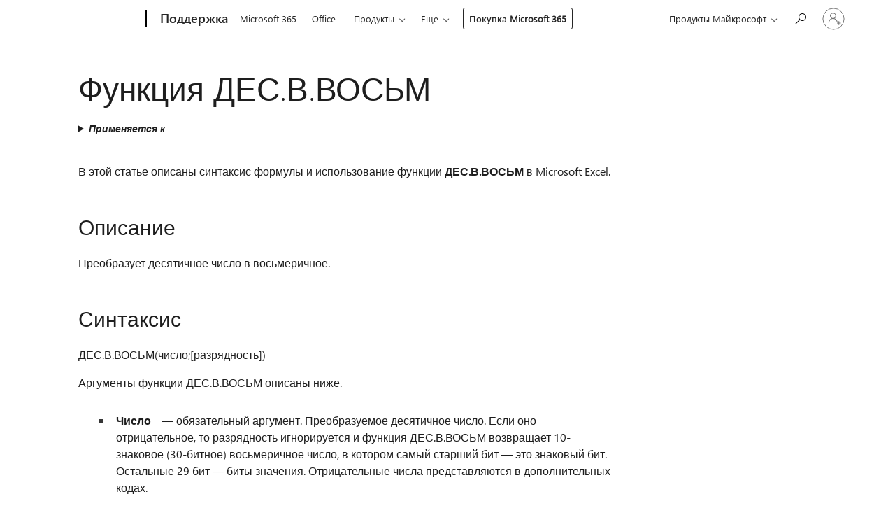

--- FILE ---
content_type: text/html; charset=utf-8
request_url: https://login.microsoftonline.com/common/oauth2/v2.0/authorize?client_id=ee272b19-4411-433f-8f28-5c13cb6fd407&redirect_uri=https%3A%2F%2Fsupport.microsoft.com%2Fsignin-oidc&response_type=code%20id_token&scope=openid%20profile%20offline_access&response_mode=form_post&nonce=639043676485358599.NDQzNzQwOTAtYzI3Ni00NWQ1LTgxYjEtODczNjMwNTlkZTU0Mzc0NDcxZDQtOGVlYi00YzNmLTk0OTQtNjRhZmUxNWQxMWM5&prompt=none&nopa=2&state=CfDJ8MF9taR5d3RHoynoKQkxN0Cw9foJnGtZslhYJ_Io15wC9QPGQVi6wIV9NqXPfSJhKP7vaYHZCeAyq4g-VxJ0jsANgzWLoB4Fkzmj45EqLKAEVsNlXlAqGuqJ5Bc99SM3Rs08NsPTaLqBJ8iRZ53xrlbXtZzq2Ay9DDs9pFz8C47VGqrGEFgti_u9k8CgQwE9MaYTi7UJo1Fewfkyzk_uFsHTg34YAYYYmWKqy73fpZS1k10s3DDHTJqltke9dI4b9EYMidsxT0-km3U6BoN9IeQzJgH2bS4e9I74zrquLyKTS_zQo404DP3zEu4RjjE17Q1n-zDg2Mg9bfstx4kSMVRij2isbBWLRXgSC9J_nV65&x-client-SKU=ID_NET6_0&x-client-ver=8.12.1.0&sso_reload=true
body_size: 9995
content:


<!-- Copyright (C) Microsoft Corporation. All rights reserved. -->
<!DOCTYPE html>
<html>
<head>
    <title>Redirecting</title>
    <meta http-equiv="Content-Type" content="text/html; charset=UTF-8">
    <meta http-equiv="X-UA-Compatible" content="IE=edge">
    <meta name="viewport" content="width=device-width, initial-scale=1.0, maximum-scale=2.0, user-scalable=yes">
    <meta http-equiv="Pragma" content="no-cache">
    <meta http-equiv="Expires" content="-1">
    <meta name="PageID" content="FetchSessions" />
    <meta name="SiteID" content="" />
    <meta name="ReqLC" content="1033" />
    <meta name="LocLC" content="en-US" />

    
<meta name="robots" content="none" />

<script type="text/javascript" nonce='nibyofyYjyVaovJVluNUYA'>//<![CDATA[
$Config={"urlGetCredentialType":"https://login.microsoftonline.com/common/GetCredentialType?mkt=en-US","urlGoToAADError":"https://login.live.com/oauth20_authorize.srf?client_id=ee272b19-4411-433f-8f28-5c13cb6fd407\u0026scope=openid+profile+offline_access\u0026redirect_uri=https%3a%2f%2fsupport.microsoft.com%2fsignin-oidc\u0026response_type=code+id_token\u0026state=[base64]\u0026response_mode=form_post\u0026nonce=639043676485358599.NDQzNzQwOTAtYzI3Ni00NWQ1LTgxYjEtODczNjMwNTlkZTU0Mzc0NDcxZDQtOGVlYi00YzNmLTk0OTQtNjRhZmUxNWQxMWM5\u0026prompt=none\u0026x-client-SKU=ID_NET6_0\u0026x-client-Ver=8.12.1.0\u0026uaid=c99c7cafe32144088e50ebcd335deb65\u0026msproxy=1\u0026issuer=mso\u0026tenant=common\u0026ui_locales=en-US\u0026epctrc=0ROKJ4GiqHtDz0Psu5A8sXgoo3%2bPZxtjDWytVqWe9%2fY%3d9%3a1%3aCANARY%3atPO01jmmpOnNsxWcdP2zPBWXreyFjCvhBkhT2KTZY%2bk%3d\u0026epct=[base64]\u0026jshs=0\u0026nopa=2","urlAppError":"https://support.microsoft.com/signin-oidc","oAppRedirectErrorPostParams":{"error":"interaction_required","error_description":"Session information is not sufficient for single-sign-on.","state":"[base64]"},"iMaxStackForKnockoutAsyncComponents":10000,"fShowButtons":true,"urlCdn":"https://aadcdn.msauth.net/shared/1.0/","urlDefaultFavicon":"https://aadcdn.msauth.net/shared/1.0/content/images/favicon_a_eupayfgghqiai7k9sol6lg2.ico","urlPost":"/common/login","iPawnIcon":0,"sPOST_Username":"","fEnableNumberMatching":true,"sFT":"[base64]","sFTName":"flowToken","sCtx":"[base64]","fEnableOneDSClientTelemetry":true,"urlReportPageLoad":"https://login.microsoftonline.com/common/instrumentation/reportpageload?mkt=en-US","dynamicTenantBranding":null,"staticTenantBranding":null,"oAppCobranding":{},"iBackgroundImage":4,"arrSessions":[],"urlMsaStaticMeControl":"https://login.live.com/Me.htm?v=3","fApplicationInsightsEnabled":false,"iApplicationInsightsEnabledPercentage":0,"urlSetDebugMode":"https://login.microsoftonline.com/common/debugmode","fEnableCssAnimation":true,"fDisableAnimationIfAnimationEndUnsupported":true,"fSsoFeasible":true,"fAllowGrayOutLightBox":true,"fProvideV2SsoImprovements":true,"fUseMsaSessionState":true,"fIsRemoteNGCSupported":true,"urlLogin":"https://login.microsoftonline.com/common/reprocess?ctx=[base64]","urlDssoStatus":"https://login.microsoftonline.com/common/instrumentation/dssostatus","iSessionPullType":3,"fUseSameSite":true,"iAllowedIdentities":2,"isGlobalTenant":true,"uiflavor":1001,"fShouldPlatformKeyBeSuppressed":true,"fLoadStringCustomizationPromises":true,"fUseAlternateTextForSwitchToCredPickerLink":true,"fOfflineAccountVisible":false,"fEnableUserStateFix":true,"fShowAccessPassPeek":true,"fUpdateSessionPollingLogic":true,"fEnableShowPickerCredObservable":true,"fFetchSessionsSkipDsso":true,"fIsCiamUserFlowUxNewLogicEnabled":true,"fUseNonMicrosoftDefaultBrandingForCiam":true,"sCompanyDisplayName":"Microsoft Services","fRemoveCustomCss":true,"fFixUICrashForApiRequestHandler":true,"fShowUpdatedKoreanPrivacyFooter":true,"fUsePostCssHotfix":true,"fFixUserFlowBranding":true,"fEnablePasskeyNullFix":true,"fEnableRefreshCookiesFix":true,"fEnableWebNativeBridgeInterstitialUx":true,"fEnableWindowParentingFix":true,"fEnableNativeBridgeErrors":true,"urlAcmaServerPath":"https://login.microsoftonline.com","sTenantId":"common","sMkt":"en-US","fIsDesktop":true,"fUpdateConfigInit":true,"fLogDisallowedCssProperties":true,"fDisallowExternalFonts":true,"scid":1013,"hpgact":1800,"hpgid":7,"apiCanary":"[base64]","canary":"0ROKJ4GiqHtDz0Psu5A8sXgoo3+PZxtjDWytVqWe9/Y=9:1:CANARY:tPO01jmmpOnNsxWcdP2zPBWXreyFjCvhBkhT2KTZY+k=","sCanaryTokenName":"canary","fSkipRenderingNewCanaryToken":false,"fEnableNewCsrfProtection":true,"correlationId":"c99c7caf-e321-4408-8e50-ebcd335deb65","sessionId":"13d51693-c326-4b88-a96c-c5f478be5200","sRingId":"R4","locale":{"mkt":"en-US","lcid":1033},"slMaxRetry":2,"slReportFailure":true,"strings":{"desktopsso":{"authenticatingmessage":"Trying to sign you in"}},"enums":{"ClientMetricsModes":{"None":0,"SubmitOnPost":1,"SubmitOnRedirect":2,"InstrumentPlt":4}},"urls":{"instr":{"pageload":"https://login.microsoftonline.com/common/instrumentation/reportpageload","dssostatus":"https://login.microsoftonline.com/common/instrumentation/dssostatus"}},"browser":{"ltr":1,"Chrome":1,"_Mac":1,"_M131":1,"_D0":1,"Full":1,"RE_WebKit":1,"b":{"name":"Chrome","major":131,"minor":0},"os":{"name":"OSX","version":"10.15.7"},"V":"131.0"},"watson":{"url":"/common/handlers/watson","bundle":"https://aadcdn.msauth.net/ests/2.1/content/cdnbundles/watson.min_q5ptmu8aniymd4ftuqdkda2.js","sbundle":"https://aadcdn.msauth.net/ests/2.1/content/cdnbundles/watsonsupportwithjquery.3.5.min_dc940oomzau4rsu8qesnvg2.js","fbundle":"https://aadcdn.msauth.net/ests/2.1/content/cdnbundles/frameworksupport.min_oadrnc13magb009k4d20lg2.js","resetErrorPeriod":5,"maxCorsErrors":-1,"maxInjectErrors":5,"maxErrors":10,"maxTotalErrors":3,"expSrcs":["https://login.microsoftonline.com","https://aadcdn.msauth.net/","https://aadcdn.msftauth.net/",".login.microsoftonline.com"],"envErrorRedirect":true,"envErrorUrl":"/common/handlers/enverror"},"loader":{"cdnRoots":["https://aadcdn.msauth.net/","https://aadcdn.msftauth.net/"],"logByThrowing":true},"serverDetails":{"slc":"ProdSlices","dc":"EUS","ri":"BL2XXXX","ver":{"v":[2,1,23173,3]},"rt":"2026-01-18T21:14:10","et":16},"clientEvents":{"enabled":true,"telemetryEnabled":true,"useOneDSEventApi":true,"flush":60000,"autoPost":true,"autoPostDelay":1000,"minEvents":1,"maxEvents":1,"pltDelay":500,"appInsightsConfig":{"instrumentationKey":"69adc3c768bd4dc08c19416121249fcc-66f1668a-797b-4249-95e3-6c6651768c28-7293","webAnalyticsConfiguration":{"autoCapture":{"jsError":true}}},"defaultEventName":"IDUX_ESTSClientTelemetryEvent_WebWatson","serviceID":3,"endpointUrl":""},"fApplyAsciiRegexOnInput":true,"country":"US","fBreakBrandingSigninString":true,"bsso":{"states":{"START":"start","INPROGRESS":"in-progress","END":"end","END_SSO":"end-sso","END_USERS":"end-users"},"nonce":"AwABEgEAAAADAOz_BQD0_-54Zj2dFX-gtpAasiGncHcRs_rXusGqWHf6A1XQ43SzTcAlHhOliC4OQScyL9NCNpkLsTKgJ5VtuqA-7FS9FRAgAA","overallTimeoutMs":4000,"telemetry":{"type":"ChromeSsoTelemetry","nonce":"AwABDwEAAAADAOz_BQD0_12GqyOpjt5jiD2f_CBt8uwibQezRJzw5JFmLcHjzHBppoyUmDwgNXfcFZTtJjAi5wmZfLaYvUshO60n124XGILf2ZNHhOPaff0y5eWq2ePbIAA","reportStates":[]},"redirectEndStates":["end"],"cookieNames":{"aadSso":"AADSSO","winSso":"ESTSSSO","ssoTiles":"ESTSSSOTILES","ssoPulled":"SSOCOOKIEPULLED","userList":"ESTSUSERLIST"},"type":"chrome","reason":"Pull suppressed because it was already attempted and the current URL was reloaded."},"urlNoCookies":"https://login.microsoftonline.com/cookiesdisabled","fTrimChromeBssoUrl":true,"inlineMode":5,"fShowCopyDebugDetailsLink":true,"fTenantBrandingCdnAddEventHandlers":true,"fAddTryCatchForIFrameRedirects":true};
//]]></script> 
<script type="text/javascript" nonce='nibyofyYjyVaovJVluNUYA'>//<![CDATA[
!function(){var e=window,r=e.$Debug=e.$Debug||{},t=e.$Config||{};if(!r.appendLog){var n=[],o=0;r.appendLog=function(e){var r=t.maxDebugLog||25,i=(new Date).toUTCString()+":"+e;n.push(o+":"+i),n.length>r&&n.shift(),o++},r.getLogs=function(){return n}}}(),function(){function e(e,r){function t(i){var a=e[i];if(i<n-1){return void(o.r[a]?t(i+1):o.when(a,function(){t(i+1)}))}r(a)}var n=e.length;t(0)}function r(e,r,i){function a(){var e=!!s.method,o=e?s.method:i[0],a=s.extraArgs||[],u=n.$WebWatson;try{
var c=t(i,!e);if(a&&a.length>0){for(var d=a.length,l=0;l<d;l++){c.push(a[l])}}o.apply(r,c)}catch(e){return void(u&&u.submitFromException&&u.submitFromException(e))}}var s=o.r&&o.r[e];return r=r||this,s&&(s.skipTimeout?a():n.setTimeout(a,0)),s}function t(e,r){return Array.prototype.slice.call(e,r?1:0)}var n=window;n.$Do||(n.$Do={"q":[],"r":[],"removeItems":[],"lock":0,"o":[]});var o=n.$Do;o.when=function(t,n){function i(e){r(e,a,s)||o.q.push({"id":e,"c":a,"a":s})}var a=0,s=[],u=1;"function"==typeof n||(a=n,
u=2);for(var c=u;c<arguments.length;c++){s.push(arguments[c])}t instanceof Array?e(t,i):i(t)},o.register=function(e,t,n){if(!o.r[e]){o.o.push(e);var i={};if(t&&(i.method=t),n&&(i.skipTimeout=n),arguments&&arguments.length>3){i.extraArgs=[];for(var a=3;a<arguments.length;a++){i.extraArgs.push(arguments[a])}}o.r[e]=i,o.lock++;try{for(var s=0;s<o.q.length;s++){var u=o.q[s];u.id==e&&r(e,u.c,u.a)&&o.removeItems.push(u)}}catch(e){throw e}finally{if(0===--o.lock){for(var c=0;c<o.removeItems.length;c++){
for(var d=o.removeItems[c],l=0;l<o.q.length;l++){if(o.q[l]===d){o.q.splice(l,1);break}}}o.removeItems=[]}}}},o.unregister=function(e){o.r[e]&&delete o.r[e]}}(),function(e,r){function t(){if(!a){if(!r.body){return void setTimeout(t)}a=!0,e.$Do.register("doc.ready",0,!0)}}function n(){if(!s){if(!r.body){return void setTimeout(n)}t(),s=!0,e.$Do.register("doc.load",0,!0),i()}}function o(e){(r.addEventListener||"load"===e.type||"complete"===r.readyState)&&t()}function i(){
r.addEventListener?(r.removeEventListener("DOMContentLoaded",o,!1),e.removeEventListener("load",n,!1)):r.attachEvent&&(r.detachEvent("onreadystatechange",o),e.detachEvent("onload",n))}var a=!1,s=!1;if("complete"===r.readyState){return void setTimeout(n)}!function(){r.addEventListener?(r.addEventListener("DOMContentLoaded",o,!1),e.addEventListener("load",n,!1)):r.attachEvent&&(r.attachEvent("onreadystatechange",o),e.attachEvent("onload",n))}()}(window,document),function(){function e(){
return f.$Config||f.ServerData||{}}function r(e,r){var t=f.$Debug;t&&t.appendLog&&(r&&(e+=" '"+(r.src||r.href||"")+"'",e+=", id:"+(r.id||""),e+=", async:"+(r.async||""),e+=", defer:"+(r.defer||"")),t.appendLog(e))}function t(){var e=f.$B;if(void 0===d){if(e){d=e.IE}else{var r=f.navigator.userAgent;d=-1!==r.indexOf("MSIE ")||-1!==r.indexOf("Trident/")}}return d}function n(){var e=f.$B;if(void 0===l){if(e){l=e.RE_Edge}else{var r=f.navigator.userAgent;l=-1!==r.indexOf("Edge")}}return l}function o(e){
var r=e.indexOf("?"),t=r>-1?r:e.length,n=e.lastIndexOf(".",t);return e.substring(n,n+v.length).toLowerCase()===v}function i(){var r=e();return(r.loader||{}).slReportFailure||r.slReportFailure||!1}function a(){return(e().loader||{}).redirectToErrorPageOnLoadFailure||!1}function s(){return(e().loader||{}).logByThrowing||!1}function u(e){if(!t()&&!n()){return!1}var r=e.src||e.href||"";if(!r){return!0}if(o(r)){var i,a,s;try{i=e.sheet,a=i&&i.cssRules,s=!1}catch(e){s=!0}if(i&&!a&&s){return!0}
if(i&&a&&0===a.length){return!0}}return!1}function c(){function t(e){g.getElementsByTagName("head")[0].appendChild(e)}function n(e,r,t,n){var u=null;return u=o(e)?i(e):"script"===n.toLowerCase()?a(e):s(e,n),r&&(u.id=r),"function"==typeof u.setAttribute&&(u.setAttribute("crossorigin","anonymous"),t&&"string"==typeof t&&u.setAttribute("integrity",t)),u}function i(e){var r=g.createElement("link");return r.rel="stylesheet",r.type="text/css",r.href=e,r}function a(e){
var r=g.createElement("script"),t=g.querySelector("script[nonce]");if(r.type="text/javascript",r.src=e,r.defer=!1,r.async=!1,t){var n=t.nonce||t.getAttribute("nonce");r.setAttribute("nonce",n)}return r}function s(e,r){var t=g.createElement(r);return t.src=e,t}function d(e,r){if(e&&e.length>0&&r){for(var t=0;t<e.length;t++){if(-1!==r.indexOf(e[t])){return!0}}}return!1}function l(r){if(e().fTenantBrandingCdnAddEventHandlers){var t=d(E,r)?E:b;if(!(t&&t.length>1)){return r}for(var n=0;n<t.length;n++){
if(-1!==r.indexOf(t[n])){var o=t[n+1<t.length?n+1:0],i=r.substring(t[n].length);return"https://"!==t[n].substring(0,"https://".length)&&(o="https://"+o,i=i.substring("https://".length)),o+i}}return r}if(!(b&&b.length>1)){return r}for(var a=0;a<b.length;a++){if(0===r.indexOf(b[a])){return b[a+1<b.length?a+1:0]+r.substring(b[a].length)}}return r}function f(e,t,n,o){if(r("[$Loader]: "+(L.failMessage||"Failed"),o),w[e].retry<y){return w[e].retry++,h(e,t,n),void c._ReportFailure(w[e].retry,w[e].srcPath)}n&&n()}
function v(e,t,n,o){if(u(o)){return f(e,t,n,o)}r("[$Loader]: "+(L.successMessage||"Loaded"),o),h(e+1,t,n);var i=w[e].onSuccess;"function"==typeof i&&i(w[e].srcPath)}function h(e,o,i){if(e<w.length){var a=w[e];if(!a||!a.srcPath){return void h(e+1,o,i)}a.retry>0&&(a.srcPath=l(a.srcPath),a.origId||(a.origId=a.id),a.id=a.origId+"_Retry_"+a.retry);var s=n(a.srcPath,a.id,a.integrity,a.tagName);s.onload=function(){v(e,o,i,s)},s.onerror=function(){f(e,o,i,s)},s.onreadystatechange=function(){
"loaded"===s.readyState?setTimeout(function(){v(e,o,i,s)},500):"complete"===s.readyState&&v(e,o,i,s)},t(s),r("[$Loader]: Loading '"+(a.srcPath||"")+"', id:"+(a.id||""))}else{o&&o()}}var p=e(),y=p.slMaxRetry||2,m=p.loader||{},b=m.cdnRoots||[],E=m.tenantBrandingCdnRoots||[],L=this,w=[];L.retryOnError=!0,L.successMessage="Loaded",L.failMessage="Error",L.Add=function(e,r,t,n,o,i){e&&w.push({"srcPath":e,"id":r,"retry":n||0,"integrity":t,"tagName":o||"script","onSuccess":i})},L.AddForReload=function(e,r){
var t=e.src||e.href||"";L.Add(t,"AddForReload",e.integrity,1,e.tagName,r)},L.AddIf=function(e,r,t){e&&L.Add(r,t)},L.Load=function(e,r){h(0,e,r)}}var d,l,f=window,g=f.document,v=".css";c.On=function(e,r,t){if(!e){throw"The target element must be provided and cannot be null."}r?c.OnError(e,t):c.OnSuccess(e,t)},c.OnSuccess=function(e,t){if(!e){throw"The target element must be provided and cannot be null."}if(u(e)){return c.OnError(e,t)}var n=e.src||e.href||"",o=i(),s=a();r("[$Loader]: Loaded",e);var d=new c
;d.failMessage="Reload Failed",d.successMessage="Reload Success",d.Load(null,function(){if(o){throw"Unexpected state. ResourceLoader.Load() failed despite initial load success. ['"+n+"']"}s&&(document.location.href="/error.aspx?err=504")})},c.OnError=function(e,t){var n=e.src||e.href||"",o=i(),s=a();if(!e){throw"The target element must be provided and cannot be null."}r("[$Loader]: Failed",e);var u=new c;u.failMessage="Reload Failed",u.successMessage="Reload Success",u.AddForReload(e,t),
u.Load(null,function(){if(o){throw"Failed to load external resource ['"+n+"']"}s&&(document.location.href="/error.aspx?err=504")}),c._ReportFailure(0,n)},c._ReportFailure=function(e,r){if(s()&&!t()){throw"[Retry "+e+"] Failed to load external resource ['"+r+"'], reloading from fallback CDN endpoint"}},f.$Loader=c}(),function(){function e(){if(!E){var e=new h.$Loader;e.AddIf(!h.jQuery,y.sbundle,"WebWatson_DemandSupport"),y.sbundle=null,delete y.sbundle,e.AddIf(!h.$Api,y.fbundle,"WebWatson_DemandFramework"),
y.fbundle=null,delete y.fbundle,e.Add(y.bundle,"WebWatson_DemandLoaded"),e.Load(r,t),E=!0}}function r(){if(h.$WebWatson){if(h.$WebWatson.isProxy){return void t()}m.when("$WebWatson.full",function(){for(;b.length>0;){var e=b.shift();e&&h.$WebWatson[e.cmdName].apply(h.$WebWatson,e.args)}})}}function t(){if(!h.$WebWatson||h.$WebWatson.isProxy){if(!L&&JSON){try{var e=new XMLHttpRequest;e.open("POST",y.url),e.setRequestHeader("Accept","application/json"),
e.setRequestHeader("Content-Type","application/json; charset=UTF-8"),e.setRequestHeader("canary",p.apiCanary),e.setRequestHeader("client-request-id",p.correlationId),e.setRequestHeader("hpgid",p.hpgid||0),e.setRequestHeader("hpgact",p.hpgact||0);for(var r=-1,t=0;t<b.length;t++){if("submit"===b[t].cmdName){r=t;break}}var o=b[r]?b[r].args||[]:[],i={"sr":y.sr,"ec":"Failed to load external resource [Core Watson files]","wec":55,"idx":1,"pn":p.pgid||"","sc":p.scid||0,"hpg":p.hpgid||0,
"msg":"Failed to load external resource [Core Watson files]","url":o[1]||"","ln":0,"ad":0,"an":!1,"cs":"","sd":p.serverDetails,"ls":null,"diag":v(y)};e.send(JSON.stringify(i))}catch(e){}L=!0}y.loadErrorUrl&&window.location.assign(y.loadErrorUrl)}n()}function n(){b=[],h.$WebWatson=null}function o(r){return function(){var t=arguments;b.push({"cmdName":r,"args":t}),e()}}function i(){var e=["foundException","resetException","submit"],r=this;r.isProxy=!0;for(var t=e.length,n=0;n<t;n++){var i=e[n];i&&(r[i]=o(i))}
}function a(e,r,t,n,o,i,a){var s=h.event;return i||(i=l(o||s,a?a+2:2)),h.$Debug&&h.$Debug.appendLog&&h.$Debug.appendLog("[WebWatson]:"+(e||"")+" in "+(r||"")+" @ "+(t||"??")),$.submit(e,r,t,n,o||s,i,a)}function s(e,r){return{"signature":e,"args":r,"toString":function(){return this.signature}}}function u(e){for(var r=[],t=e.split("\n"),n=0;n<t.length;n++){r.push(s(t[n],[]))}return r}function c(e){for(var r=[],t=e.split("\n"),n=0;n<t.length;n++){var o=s(t[n],[]);t[n+1]&&(o.signature+="@"+t[n+1],n++),r.push(o)
}return r}function d(e){if(!e){return null}try{if(e.stack){return u(e.stack)}if(e.error){if(e.error.stack){return u(e.error.stack)}}else if(window.opera&&e.message){return c(e.message)}}catch(e){}return null}function l(e,r){var t=[];try{for(var n=arguments.callee;r>0;){n=n?n.caller:n,r--}for(var o=0;n&&o<w;){var i="InvalidMethod()";try{i=n.toString()}catch(e){}var a=[],u=n.args||n.arguments;if(u){for(var c=0;c<u.length;c++){a[c]=u[c]}}t.push(s(i,a)),n=n.caller,o++}}catch(e){t.push(s(e.toString(),[]))}
var l=d(e);return l&&(t.push(s("--- Error Event Stack -----------------",[])),t=t.concat(l)),t}function f(e){if(e){try{var r=/function (.{1,})\(/,t=r.exec(e.constructor.toString());return t&&t.length>1?t[1]:""}catch(e){}}return""}function g(e){if(e){try{if("string"!=typeof e&&JSON&&JSON.stringify){var r=f(e),t=JSON.stringify(e);return t&&"{}"!==t||(e.error&&(e=e.error,r=f(e)),(t=JSON.stringify(e))&&"{}"!==t||(t=e.toString())),r+":"+t}}catch(e){}}return""+(e||"")}function v(e){var r=[];try{
if(jQuery?(r.push("jQuery v:"+jQuery().jquery),jQuery.easing?r.push("jQuery.easing:"+JSON.stringify(jQuery.easing)):r.push("jQuery.easing is not defined")):r.push("jQuery is not defined"),e&&e.expectedVersion&&r.push("Expected jQuery v:"+e.expectedVersion),m){var t,n="";for(t=0;t<m.o.length;t++){n+=m.o[t]+";"}for(r.push("$Do.o["+n+"]"),n="",t=0;t<m.q.length;t++){n+=m.q[t].id+";"}r.push("$Do.q["+n+"]")}if(h.$Debug&&h.$Debug.getLogs){var o=h.$Debug.getLogs();o&&o.length>0&&(r=r.concat(o))}if(b){
for(var i=0;i<b.length;i++){var a=b[i];if(a&&"submit"===a.cmdName){try{if(JSON&&JSON.stringify){var s=JSON.stringify(a);s&&r.push(s)}}catch(e){r.push(g(e))}}}}}catch(e){r.push(g(e))}return r}var h=window,p=h.$Config||{},y=p.watson,m=h.$Do;if(!h.$WebWatson&&y){var b=[],E=!1,L=!1,w=10,$=h.$WebWatson=new i;$.CB={},$._orgErrorHandler=h.onerror,h.onerror=a,$.errorHooked=!0,m.when("jQuery.version",function(e){y.expectedVersion=e}),m.register("$WebWatson")}}(),function(){function e(e,r){
for(var t=r.split("."),n=t.length,o=0;o<n&&null!==e&&void 0!==e;){e=e[t[o++]]}return e}function r(r){var t=null;return null===u&&(u=e(i,"Constants")),null!==u&&r&&(t=e(u,r)),null===t||void 0===t?"":t.toString()}function t(t){var n=null;return null===a&&(a=e(i,"$Config.strings")),null!==a&&t&&(n=e(a,t.toLowerCase())),null!==n&&void 0!==n||(n=r(t)),null===n||void 0===n?"":n.toString()}function n(e,r){var n=null;return e&&r&&r[e]&&(n=t("errors."+r[e])),n||(n=t("errors."+e)),n||(n=t("errors."+c)),n||(n=t(c)),n}
function o(t){var n=null;return null===s&&(s=e(i,"$Config.urls")),null!==s&&t&&(n=e(s,t.toLowerCase())),null!==n&&void 0!==n||(n=r(t)),null===n||void 0===n?"":n.toString()}var i=window,a=null,s=null,u=null,c="GENERIC_ERROR";i.GetString=t,i.GetErrorString=n,i.GetUrl=o}(),function(){var e=window,r=e.$Config||{};e.$B=r.browser||{}}(),function(){function e(e,r,t){e&&e.addEventListener?e.addEventListener(r,t):e&&e.attachEvent&&e.attachEvent("on"+r,t)}function r(r,t){e(document.getElementById(r),"click",t)}
function t(r,t){var n=document.getElementsByName(r);n&&n.length>0&&e(n[0],"click",t)}var n=window;n.AddListener=e,n.ClickEventListenerById=r,n.ClickEventListenerByName=t}();
//]]></script> 
<script type="text/javascript" nonce='nibyofyYjyVaovJVluNUYA'>//<![CDATA[
!function(t,e){!function(){var n=e.getElementsByTagName("head")[0];n&&n.addEventListener&&(n.addEventListener("error",function(e){null!==e.target&&"cdn"===e.target.getAttribute("data-loader")&&t.$Loader.OnError(e.target)},!0),n.addEventListener("load",function(e){null!==e.target&&"cdn"===e.target.getAttribute("data-loader")&&t.$Loader.OnSuccess(e.target)},!0))}()}(window,document);
//]]></script>
    <script type="text/javascript" nonce='nibyofyYjyVaovJVluNUYA'>
        ServerData = $Config;
    </script>

    <script data-loader="cdn" crossorigin="anonymous" src="https://aadcdn.msauth.net/shared/1.0/content/js/FetchSessions_Core_Zrgqf3NDZY6QoRSGjvZAAQ2.js" integrity='sha384-ZiCm7FNkvHCzGABuQsNqI+NbQpuukT8O8DH+5NRo+GBSrdhUPzoMJLcFvVj8ky+R' nonce='nibyofyYjyVaovJVluNUYA'></script>

</head>
<body data-bind="defineGlobals: ServerData" style="display: none">
</body>
</html>